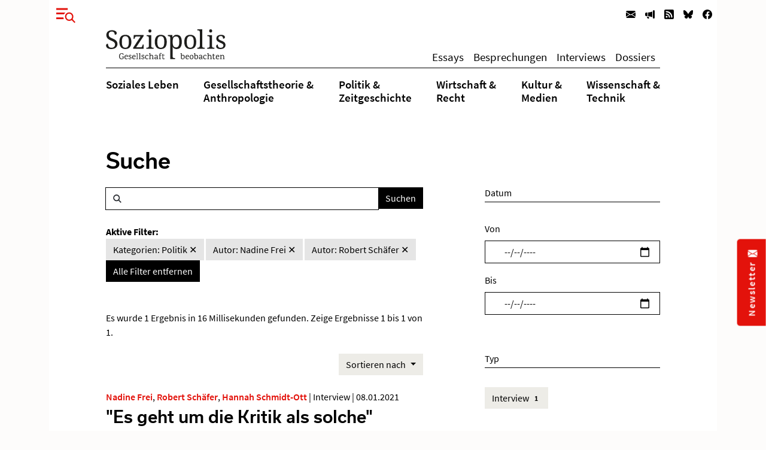

--- FILE ---
content_type: text/html; charset=utf-8
request_url: https://www.soziopolis.de/suche.html?tx_solr%5Bfilter%5D%5B2%5D=category%3APolitik&tx_solr%5Bfilter%5D%5B3%5D=author%3ANadine%20Frei&tx_solr%5Bfilter%5D%5B4%5D=author%3ARobert%20Sch%C3%A4fer
body_size: 7044
content:
<!DOCTYPE html>
<html lang="de-DE">
<head>
    <meta charset="utf-8">

<!-- 
	build by werkraum-media.de

	This website is powered by TYPO3 - inspiring people to share!
	TYPO3 is a free open source Content Management Framework initially created by Kasper Skaarhoj and licensed under GNU/GPL.
	TYPO3 is copyright 1998-2026 of Kasper Skaarhoj. Extensions are copyright of their respective owners.
	Information and contribution at https://typo3.org/
-->

<link rel="icon" href="/_assets/8160f583899d2c93262e3083ed5085f2/Favicon/favicon.ico" type="image/vnd.microsoft.icon">
<title>Suche</title>
<meta name="generator" content="TYPO3 CMS">
<meta name="viewport" content="width=device-width, initial-scale=1">
<meta name="robots" content="index,follow">
<meta name="twitter:card" content="summary">
<meta name="twitter:title" content="Suche">
<meta name="apple-mobile-web-app-capable" content="no">


<link rel="stylesheet" href="/_assets/8160f583899d2c93262e3083ed5085f2/Stylesheets/fonts.css?1758802537" media="all">
<link rel="stylesheet" href="/_assets/8160f583899d2c93262e3083ed5085f2/Stylesheets/main.css?1758802537" media="all">







<link rel="canonical" href="https://www.soziopolis.de/suche.html">

</head>
<body>

    <div class="container">
        <div class="page-wrapper">
            <header class="page-header">
                

    

    <div class="modal fade fullscreen" id="menuModal" tabindex="-1" role="dialog" aria-labelledby="myModalLabel" aria-hidden="true">

        <div class="modal-dialog">
            <div class="modal-content">
                <div class="container">
                    <div class="modal-body">

                        <button
                            type="button"
                            class="btn-close btn btn-link ms-3 text-primary"
                            data-bs-dismiss="modal"
                            aria-hidden="true">
                        </button>

                        <div class="row mt-4">
                            <div class="col-md-4 col-lg-3">
                                <p class="mb-1 ms-lg-5"><b>Themen</b></p>
                                <ul class="nav flex-column ms-lg-5">
                                    
                                        <li class="nav-item border-bottom">
                                            <a class="nav-link " href="/soziales-leben.html">
                                                Soziales Leben
                                            </a>
                                        </li>
                                    
                                        <li class="nav-item border-bottom">
                                            <a class="nav-link " href="/gesellschaftstheorie-anthropologie.html">
                                                Gesellschaftstheorie &amp;
Anthropologie
                                            </a>
                                        </li>
                                    
                                        <li class="nav-item border-bottom">
                                            <a class="nav-link " href="/politik-zeitgeschichte.html">
                                                Politik &amp;
Zeitgeschichte
                                            </a>
                                        </li>
                                    
                                        <li class="nav-item border-bottom">
                                            <a class="nav-link " href="/wirtschaft-recht.html">
                                                Wirtschaft &amp;
Recht
                                            </a>
                                        </li>
                                    
                                        <li class="nav-item border-bottom">
                                            <a class="nav-link " href="/kultur-medien.html">
                                                Kultur &amp;
Medien
                                            </a>
                                        </li>
                                    
                                        <li class="nav-item ">
                                            <a class="nav-link " href="/wissenschaft-technik.html">
                                                Wissenschaft &amp;
Technik
                                            </a>
                                        </li>
                                    
                                </ul>
                            </div>

                            <div class="col-md-3 col-lg-2">
                                <p class="mb-1"><b>Texte</b></p>
                                <ul class="nav flex-column mb-3">
                                    
                                        <li class="nav-item border-bottom">
                                            <a class="nav-link " href="/texte/essay.html">
                                                Essays
                                            </a>
                                        </li>
                                    
                                        <li class="nav-item border-bottom">
                                            <a class="nav-link " href="/besprechungen.html">
                                                Besprechungen
                                            </a>
                                        </li>
                                    
                                        <li class="nav-item border-bottom">
                                            <a class="nav-link " href="/texte/interview.html">
                                                Interviews
                                            </a>
                                        </li>
                                    
                                        <li class="nav-item ">
                                            <a class="nav-link " href="/dossier.html">
                                                Dossiers
                                            </a>
                                        </li>
                                    
                                </ul>
                            </div>


                            <div class="col-md-3 col-lg-2">
                                <p class="mb-1"><b>Service</b></p>
                                <ul class="nav flex-column menu-service">
                                    
                                        <li class="nav-item border-bottom">
                                            <a class="nav-link " href="/ausschreibungen/stelle.html">
                                                Stellenausschreibungen
                                            </a>
                                        </li>
                                    
                                        <li class="nav-item border-bottom">
                                            <a class="nav-link " href="/ausschreibungen/call.html">
                                                Calls
                                            </a>
                                        </li>
                                    
                                        <li class="nav-item border-bottom">
                                            <a class="nav-link " href="/veranstaltungen.html">
                                                Veranstaltungen
                                            </a>
                                        </li>
                                    
                                        <li class="nav-item border-bottom">
                                            <a class="nav-link " href="/zeitschriften.html">
                                                Zeitschriften
                                            </a>
                                        </li>
                                    
                                        <li class="nav-item ">
                                            <a class="nav-link " href="/texte/podcast-video.html">
                                                Multimedia
                                            </a>
                                        </li>
                                    
                                </ul>
                            </div>

                            <div class="col-md-3 col-lg-4">
                                <p class="mb-1"><b>Veröffentlichen</b></p>
                                <ul class="nav flex-column menu-contribute">
                                    
                                        <li class="nav-item border-bottom">
                                            <a class="nav-link " href="/veroeffentlichen.html#c9649">
                                                Stellenausschreibungen bekanntmachen
                                            </a>
                                        </li>
                                    
                                        <li class="nav-item border-bottom">
                                            <a class="nav-link " href="/veroeffentlichen.html#c9650">
                                                Calls publizieren
                                            </a>
                                        </li>
                                    
                                        <li class="nav-item border-bottom">
                                            <a class="nav-link " href="/veroeffentlichen.html#c9651">
                                                Veranstaltungen ankündigen
                                            </a>
                                        </li>
                                    
                                        <li class="nav-item border-bottom">
                                            <a class="nav-link " href="/veroeffentlichen.html#c9653">
                                                Zeitschrifteninhaltsverzeichnisse veröffentlichen
                                            </a>
                                        </li>
                                    
                                        <li class="nav-item ">
                                            <a class="nav-link " href="/veroeffentlichen.html#c9652">
                                                Texte einreichen
                                            </a>
                                        </li>
                                    
                                </ul>
                            </div>
                        </div>

                        <div class="row">
                            <div class="col-md-12 col-lg-6">
                                <div class="mt-5 mb-3 mb-lg-5 ms-lg-5">
                                    <form class="form-inline search-form-global"
                                    action="/suche.html">
                                        <div class="input-group">
                                            <span class="icon-search form-control-icon"></span>
                                            <input class="form-control"
                                                type="text"
                                                name="q"/>
                                            <button class="btn btn-dark"
                                                type="submit">
                                                Suchen
                                            </button>
                                        </div>
                                    </form>
                                </div>
                            </div>
                        </div>

                    </div>
                </div>
            </div>
        </div>

    </div>



    
        <nav class="navbar navbar-expand-lg navbar-light d-print-none">
            <button type="button" class="btn btn-link offcanvas-toggle collapsed" data-bs-toggle="modal" data-bs-target="#menuModal" aria-label="Menu">
                
        <!-- @TODO: OPTIMIZE SVG ICONS -->
        <svg xmlns="http://www.w3.org/2000/svg" width="32" height="32" viewBox="0 0 43.401 33.665">
            <g id="Gruppe_780" data-name="Gruppe 780" transform="translate(-37 -26)">
              <rect id="Rechteck_570" data-name="Rechteck 570" width="26" height="4" transform="translate(37 26)" fill="currentColor"/>
              <rect id="Rechteck_571" data-name="Rechteck 571" width="26" height="4" transform="translate(37 36)" fill="currentColor"/>
              <rect id="Rechteck_572" data-name="Rechteck 572" width="26" height="4" transform="translate(37 47)" fill="currentColor"/>
              <circle id="Ellipse_9" data-name="Ellipse 9" cx="13" cy="13" r="13" transform="translate(53 33)" fill="#fff"/>
              <g id="Gruppe_778" data-name="Gruppe 778" transform="translate(-1132.838 -16.88)">
                <g id="Gruppe_680" data-name="Gruppe 680" transform="translate(1191.13 53.88)">
                  <path id="Pfad_24" data-name="Pfad 24" d="M6.768,6.956a8.426,8.426,0,0,0,0-11.685,7.885,7.885,0,0,0-11.367,0,8.422,8.422,0,0,0,0,11.685A7.885,7.885,0,0,0,6.768,6.956Z" transform="translate(6.955 7.148)" fill="none" stroke="currentColor" stroke-width="3"/>
                </g>
                <g id="Gruppe_681" data-name="Gruppe 681" transform="translate(1205.205 68.279)">
                  <path id="Pfad_25" data-name="Pfad 25" d="M0,0,6.953,7.225" fill="none" stroke="currentColor" stroke-width="3"/>
                </g>
              </g>
            </g>
          </svg>
    
            </button>

            <ul class="navbar-nav ms-auto flex-row">
                
                    <li class="nav-item  ms-3 ms-lg-0">
                        <a class="nav-link newsletter" title="Newsletter" href="/newsletter.html">
                            
        <svg xmlns="http://www.w3.org/2000/svg" width="16" height="16" fill="currentColor" class="bi bi-envelope-fill" viewBox="0 0 16 16">
            <path d="M.05 3.555A2 2 0 0 1 2 2h12a2 2 0 0 1 1.95 1.555L8 8.414.05 3.555zM0 4.697v7.104l5.803-3.558L0 4.697zM6.761 8.83l-6.57 4.027A2 2 0 0 0 2 14h12a2 2 0 0 0 1.808-1.144l-6.57-4.027L8 9.586l-1.239-.757zm3.436-.586L16 11.801V4.697l-5.803 3.546z"/>
        </svg>
    
                            <span class="d-none">Newsletter</span>
                        </a>
                    </li>
                
                    <li class="nav-item  ms-3 ms-lg-0">
                        <a class="nav-link veröffentlichen" title="Veröffentlichen" href="/veroeffentlichen.html">
                            
        <svg xmlns="http://www.w3.org/2000/svg" width="16" height="16" fill="currentColor" class="bi bi-megaphone-fill" viewBox="0 0 16 16">
            <path d="M13 2.5a1.5 1.5 0 0 1 3 0v11a1.5 1.5 0 0 1-3 0v-11zm-1 .724c-2.067.95-4.539 1.481-7 1.656v6.237a25.222 25.222 0 0 1 1.088.085c2.053.204 4.038.668 5.912 1.56V3.224zm-8 7.841V4.934c-.68.027-1.399.043-2.008.053A2.02 2.02 0 0 0 0 7v2c0 1.106.896 1.996 1.994 2.009a68.14 68.14 0 0 1 .496.008 64 64 0 0 1 1.51.048zm1.39 1.081c.285.021.569.047.85.078l.253 1.69a1 1 0 0 1-.983 1.187h-.548a1 1 0 0 1-.916-.599l-1.314-2.48a65.81 65.81 0 0 1 1.692.064c.327.017.65.037.966.06z"/>
        </svg>
    
                            <span class="d-none">Veröffentlichen</span>
                        </a>
                    </li>
                
                
                    <li class="nav-item  ms-3 ms-lg-0">
                        <a class="nav-link" title="RSS" href="https://www.soziopolis.de/rssfeed.xml">
                            
        <svg xmlns="http://www.w3.org/2000/svg" width="16" height="16" fill="currentColor" class="bi bi-rss-fill" viewBox="0 0 16 16">
            <path d="M2 0a2 2 0 0 0-2 2v12a2 2 0 0 0 2 2h12a2 2 0 0 0 2-2V2a2 2 0 0 0-2-2H2zm1.5 2.5c5.523 0 10 4.477 10 10a1 1 0 1 1-2 0 8 8 0 0 0-8-8 1 1 0 0 1 0-2zm0 4a6 6 0 0 1 6 6 1 1 0 1 1-2 0 4 4 0 0 0-4-4 1 1 0 0 1 0-2zm.5 7a1.5 1.5 0 1 1 0-3 1.5 1.5 0 0 1 0 3z"/>
        </svg>
    
                            <span class="d-none">RSS</span>
                        </a>
                    </li>
                
                    <li class="nav-item  ms-3 ms-lg-0">
                        <a class="nav-link" title="Bluesky" href="https://bsky.app/profile/soziopolis.bsky.social" rel="noreferrer">
                            
        <svg xmlns="http://www.w3.org/2000/svg" width="16" height="16" fill="currentColor" class="bi bi-bluesky" viewBox="0 0 16 16">
            <path d="M3.468 1.948C5.303 3.325 7.276 6.118 8 7.616c.725-1.498 2.698-4.29 4.532-5.668C13.855.955 16 .186 16 2.632c0 .489-.28 4.105-.444 4.692-.572 2.04-2.653 2.561-4.504 2.246 3.236.551 4.06 2.375 2.281 4.2-3.376 3.464-4.852-.87-5.23-1.98-.07-.204-.103-.3-.103-.218 0-.081-.033.014-.102.218-.379 1.11-1.855 5.444-5.231 1.98-1.778-1.825-.955-3.65 2.28-4.2-1.85.315-3.932-.205-4.503-2.246C.28 6.737 0 3.12 0 2.632 0 .186 2.145.955 3.468 1.948"/>
        </svg>
    
                            <span class="d-none">Bluesky</span>
                        </a>
                    </li>
                
                    <li class="nav-item  ms-3 ms-lg-0">
                        <a class="nav-link" title="Facebook" href="https://www.facebook.com/Soziopolis-470844213115079" rel="noreferrer">
                            
        <svg xmlns="http://www.w3.org/2000/svg" width="16" height="16" fill="currentColor" class="bi bi-facebook" viewBox="0 0 16 16">
            <path d="M16 8.049c0-4.446-3.582-8.05-8-8.05C3.58 0-.002 3.603-.002 8.05c0 4.017 2.926 7.347 6.75 7.951v-5.625h-2.03V8.05H6.75V6.275c0-2.017 1.195-3.131 3.022-3.131.876 0 1.791.157 1.791.157v1.98h-1.009c-.993 0-1.303.621-1.303 1.258v1.51h2.218l-.354 2.326H9.25V16c3.824-.604 6.75-3.934 6.75-7.951z"/>
        </svg>
    
                            <span class="d-none">Facebook</span>
                        </a>
                    </li>
                
            </ul>

        </nav>
    

    <div class="default-header px-3 px-xl-0">
        <div class="row">
            <div class="col-md12 offset-md-0 col-xl-10 offset-xl-1">
                
    <nav class="navbar navbar-expand-lg navbar-light menu-secondary justify-content-center justify-content-lg-between">
        <a class="navbar-brand me-0 mt-3 mb-3 mt-lg-0 mb-lg-0" href="/index.html">
            <img alt="Logo Soziopolis" title="Soziopolis Logo" src="/_assets/8160f583899d2c93262e3083ed5085f2/Images/soziopolis.svg" width="200" height="50" />
        </a>
        <ul class="navbar-nav ms-auto flex-row d-none d-sm-inline-flex">
            
                <li class="nav-item ms-3 ms-lg-0">
                    <a class="nav-link " href="/texte/essay.html">
                        Essays
                    </a>
                </li>
            
                <li class="nav-item ms-3 ms-lg-0">
                    <a class="nav-link " href="/besprechungen.html">
                        Besprechungen
                    </a>
                </li>
            
                <li class="nav-item ms-3 ms-lg-0">
                    <a class="nav-link " href="/texte/interview.html">
                        Interviews
                    </a>
                </li>
            
                <li class="nav-item ms-3 ms-lg-0">
                    <a class="nav-link " href="/dossier.html">
                        Dossiers
                    </a>
                </li>
            
        </ul>
    </nav>

            </div>
        </div>

        <div class="row">
            <div class="col-md-12 offset-md-0 col-xl-10 offset-xl-1">
                <div class="d-none d-md-block menu-primary mt-2 mb-3">
                    
    <ul class="nav d-flex justify-content-center justify-content-lg-between">
        
            <li class="nav-item">
                <a class="nav-link  " href="/soziales-leben.html">
                    Soziales Leben
                </a>
            </li>
        
            <li class="nav-item">
                <a class="nav-link  " href="/gesellschaftstheorie-anthropologie.html">
                    Gesellschaftstheorie &amp;<br />
Anthropologie
                </a>
            </li>
        
            <li class="nav-item">
                <a class="nav-link  " href="/politik-zeitgeschichte.html">
                    Politik &amp;<br />
Zeitgeschichte
                </a>
            </li>
        
            <li class="nav-item">
                <a class="nav-link  " href="/wirtschaft-recht.html">
                    Wirtschaft &amp;<br />
Recht
                </a>
            </li>
        
            <li class="nav-item">
                <a class="nav-link  " href="/kultur-medien.html">
                    Kultur &amp;<br />
Medien
                </a>
            </li>
        
            <li class="nav-item">
                <a class="nav-link  " href="/wissenschaft-technik.html">
                    Wissenschaft &amp;<br />
Technik
                </a>
            </li>
        
    </ul>


                </div>
            </div>
        </div>
    </div>



            </header>

            <main class="page-content mb-5">
                

        <div class="row">
            <div class="col-md-12 col-xl-10 offset-xl-1">
                <div class="default-content mt-5 mb-5 px-3 px-xl-0">
                    

    <div class="row">
        <div class="col-12">
            <h1 class="mb-4">Suche</h1>
        </div>
    </div>
    <div class="row">
        <div class="col-xl-7">
            

        <div class="row">
            
                <div class="tx-solr-search-form">
                    

    <div class="tx-solr-search-form">
        <form method="get" class="search-form" id="tx-solr-search-form-pi-results" action="/suche.html" data-suggest="/suche?type=7384" data-suggest-header="Top Results" accept-charset="utf-8">
            <div class="input-group">
                <span class="icon-search form-control-icon"></span>

                

                

                <input type="text" class="tx-solr-q js-solr-q tx-solr-suggest tx-solr-suggest-focus form-control" name="tx_solr[q]" value="" />

                <span class="input-group-btn">
                    <button class="btn btn-dark tx-solr-submit" type="submit">
                        <span>
                            Suchen
                        </span>
                    </button>
                </span>
            </div>
        </form>
    </div>


                </div>
            
        </div>

        <div class="row search-facets">
            <div class="col-md-12">
                
    
        <div id="tx-solr-facets-in-use" class="my-4">
            <b>Aktive Filter:</b><br>
            
                
                    
                        <a href="/suche.html?tx_solr%5Bfilter%5D%5B3%5D=author%3ANadine%20Frei&amp;tx_solr%5Bfilter%5D%5B4%5D=author%3ARobert%20Sch%C3%A4fer"
                        class="facet remove-facet-option btn btn-gray-400 ">
                            Kategorien: Politik
                            &#10005;
                        </a>
                    
                
            
                
                    
                        <a href="/suche.html?tx_solr%5Bfilter%5D%5B2%5D=category%3APolitik&amp;tx_solr%5Bfilter%5D%5B4%5D=author%3ARobert%20Sch%C3%A4fer"
                        class="facet remove-facet-option btn btn-gray-400 ">
                            Autor: Nadine Frei
                            &#10005;
                        </a>
                    
                        <a href="/suche.html?tx_solr%5Bfilter%5D%5B2%5D=category%3APolitik&amp;tx_solr%5Bfilter%5D%5B3%5D=author%3ANadine%20Frei"
                        class="facet remove-facet-option btn btn-gray-400 ">
                            Autor: Robert Schäfer
                            &#10005;
                        </a>
                    
                
            
            <a href="/suche.html" class="btn btn-dark">
                Alle Filter entfernen
                <i class="glyphicon glyphicon-remove"></i>
            </a>
        </div>
    

            </div>
        </div>

        <div class="row search-info">
            <div class="col-md-12">
                <div class="bg-gray-300 text-dark my-4">
                    
                            
                        

                    

                    
                        <span class="result-found">
                            
                                    Es wurde 1 Ergebnis in 16 Millisekunden gefunden.
                                
                        </span>
                        <span class="result-range">
                            
                                Zeige Ergebnisse 1 bis 1 von 1.
                            
                        </span>
                    
                </div>
            </div>
        </div>

        <div class="col-12 mb-4 hidden-xs text-end">
            
                
	<div id="tx-solr-sorting" class="secondaryContentSection">


		<div class="dropdown">
			<a class="btn btn-gray-300 dropdown-toggle" href="#" role="button" id="dropdownMenuLink" data-bs-toggle="dropdown" aria-expanded="false">
				<span class="bi bi-arrow-down-up"></span>
				Sortieren nach
			</a>

			<ul class="dropdown-menu" aria-labelledby="dropdownMenuLink">
				
					<li>
						
									<a
										class="dropdown-item solr-ajaxified active"
										href="/suche.html?tx_solr%5Bfilter%5D%5B2%5D=category%3APolitik&amp;tx_solr%5Bfilter%5D%5B3%5D=author%3ANadine%20Frei&amp;tx_solr%5Bfilter%5D%5B4%5D=author%3ARobert%20Sch%C3%A4fer"
									>Relevanz</a>
							
					</li>
				
					<li>
						
								
											<a
												class="dropdown-item solr-ajaxified"
												href="/suche.html?tx_solr%5Bfilter%5D%5B2%5D=category%3APolitik&amp;tx_solr%5Bfilter%5D%5B3%5D=author%3ANadine%20Frei&amp;tx_solr%5Bfilter%5D%5B4%5D=author%3ARobert%20Sch%C3%A4fer&amp;tx_solr%5Bsort%5D=date%20asc"
											>Datum</a>
									
							
					</li>
				
			</ul>
		</div>
	</div>

            
        </div>

        <div class="row">
            <div class="col-md-12">
                
                    <div data-start="" class="results-list list-group">
                        
                            
        <div class="row mb-3 search-result">
            <div class="col-md-12">
                

    <p class="article-meta mb-1">
        
            

    
        
            
                    <a class="author-name" href="https://www.soziopolis.de/autoren/profil/nadine-frei.html">Nadine Frei</a>, 
                
        
            
                    <a class="author-name" href="https://www.soziopolis.de/autoren/profil/robert-schaefer.html">Robert Schäfer</a>, 
                
        
            
                    <a class="author-name" href="https://www.soziopolis.de/autoren/profil/hannah-schmidt-ott.html">Hannah Schmidt-Ott</a>
                
         |
    


        
        Interview | 08.01.2021
    </p>

    <h2 class="article-headline">
        <a href="/es-geht-um-die-kritik-als-solche.html">
            &quot;Es geht um die Kritik als solche&quot;
        </a>
    </h2>

    <p class="article-abstract mb-1">
        Nadine Frei und Robert Schäfer im Gespräch mit Hannah Schmidt-Ott
    </p>

    <p class="article-read-more mb-4">
        <a href="/es-geht-um-die-kritik-als-solche.html" class="article-more-minimal">
            
        <svg xmlns="http://www.w3.org/2000/svg" width="16" height="16" fill="currentColor" class="bi bi-arrow-right" viewBox="0 0 16 16">
            <path fill-rule="evenodd" d="M1 8a.5.5 0 0 1 .5-.5h11.793l-3.147-3.146a.5.5 0 0 1 .708-.708l4 4a.5.5 0 0 1 0 .708l-4 4a.5.5 0 0 1-.708-.708L13.293 8.5H1.5A.5.5 0 0 1 1 8z"/>
        </svg>
     <span>Artikel lesen</span>
        </a>
    </p>


            </div>
        </div>

                        
                    </div>
                    
        
    
                
            </div>
        </div>

    
        </div>
        <div class="col-md-4 offset-md-1">
            
        <div id="tx-solr-search-functions">
            <form method="get" class="search-form">
                <input type="hidden" name="tx_solr[q]" value="">
                
                    
                        
                            <input type="hidden" name="tx_solr[filter][]" value="category:Politik" />
                        
                    
                
                    
                        
                            <input type="hidden" name="tx_solr[filter][]" value="author:Nadine Frei" />
                        
                            <input type="hidden" name="tx_solr[filter][]" value="author:Robert Schäfer" />
                        
                    
                

                
                    
	<div id="tx-solr-faceting">
		
			<div class="facet-area-main">
				<div class="solr-facets-available secondaryContentSection">
					<div class="facets d-grid gap-3">
						
							<div class="facet facet-type facet-type-dateRange" id="facet-accordion-dates">
								

    <h4>Datum</h4>

    <input type="hidden" name="tx_solr[filter][dates][name]"
        value="dates"
        />

    <label for="start" class="form-label">Von</label>
    <input type="date" class="form-control start mb-3" id="start" name="tx_solr[filter][dates][start]"
        min="2025-01-18"
        max="2027-01-18"
        value=""
        />

    <label for="end" class="form-label">Bis</label>
    <input type="date" class="form-control end mb-5" id="end" name="tx_solr[filter][dates][end]"
        min="2025-01-18"
        max="2027-01-18"
        value=""
        />


							</div>
						
							<div class="facet facet-type facet-type-options" id="facet-accordion-type">
								

    <h4 class="facet-label">
        Typ
    </h4>

    <p class="facet-option-list facet-type-options mb-5" data-facet-name="type" data-facet-label="Typ" id="facettype">
        
            <a class="facet btn btn-gray-300 text-sm mb-1" href="/suche.html?tx_solr%5Bfilter%5D%5B2%5D=category%3APolitik&amp;tx_solr%5Bfilter%5D%5B3%5D=author%3ANadine%20Frei&amp;tx_solr%5Bfilter%5D%5B4%5D=author%3ARobert%20Sch%C3%A4fer&amp;tx_solr%5Bfilter%5D%5B5%5D=type%3AInterview">Interview
                <span class="facet-result-count badge bg-gray-400 text-dark ">1</span>
            </a>
        
    </p>



							</div>
						
							<div class="facet facet-type facet-type-options" id="facet-accordion-category">
								

    <h4 class="facet-label">
        Kategorie
    </h4>

    <p class="facet-option-list facet-type-options mb-5" data-facet-name="category" data-facet-label="Kategorien" id="facetcategory">
        
            <a class="facet btn btn-gray-300 text-sm mb-1" href="/suche.html?tx_solr%5Bfilter%5D%5B2%5D=category%3APolitik&amp;tx_solr%5Bfilter%5D%5B3%5D=author%3ANadine%20Frei&amp;tx_solr%5Bfilter%5D%5B4%5D=author%3ARobert%20Sch%C3%A4fer">Politik
                <span class="facet-result-count badge bg-gray-400 text-dark ">1</span>
            </a>
        
            <a class="facet btn btn-gray-300 text-sm mb-1" href="/suche.html?tx_solr%5Bfilter%5D%5B2%5D=category%3APolitik&amp;tx_solr%5Bfilter%5D%5B3%5D=author%3ANadine%20Frei&amp;tx_solr%5Bfilter%5D%5B4%5D=author%3ARobert%20Sch%C3%A4fer&amp;tx_solr%5Bfilter%5D%5B5%5D=category%3AZivilgesellschaft%20%2F%20Soziale%20Bewegungen">Zivilgesellschaft / Soziale Bewegungen
                <span class="facet-result-count badge bg-gray-400 text-dark ">1</span>
            </a>
        
    </p>



							</div>
						
							<div class="facet facet-type facet-type-options" id="facet-accordion-author">
								

    <h4 class="facet-label">
        Autor
    </h4>

    <p class="facet-option-list facet-type-options mb-5" data-facet-name="author" data-facet-label="Autor" id="facetauthor">
        
            <a class="facet btn btn-gray-300 text-sm mb-1" href="/suche.html?tx_solr%5Bfilter%5D%5B2%5D=category%3APolitik&amp;tx_solr%5Bfilter%5D%5B3%5D=author%3ANadine%20Frei&amp;tx_solr%5Bfilter%5D%5B4%5D=author%3ARobert%20Sch%C3%A4fer&amp;tx_solr%5Bfilter%5D%5B5%5D=author%3AHannah%20Schmidt-Ott">Hannah Schmidt-Ott
                <span class="facet-result-count badge bg-gray-400 text-dark ">1</span>
            </a>
        
            <a class="facet btn btn-gray-300 text-sm mb-1" href="/suche.html?tx_solr%5Bfilter%5D%5B2%5D=category%3APolitik&amp;tx_solr%5Bfilter%5D%5B3%5D=author%3ANadine%20Frei&amp;tx_solr%5Bfilter%5D%5B4%5D=author%3ARobert%20Sch%C3%A4fer">Nadine Frei
                <span class="facet-result-count badge bg-gray-400 text-dark ">1</span>
            </a>
        
            <a class="facet btn btn-gray-300 text-sm mb-1" href="/suche.html?tx_solr%5Bfilter%5D%5B2%5D=category%3APolitik&amp;tx_solr%5Bfilter%5D%5B3%5D=author%3ANadine%20Frei&amp;tx_solr%5Bfilter%5D%5B4%5D=author%3ARobert%20Sch%C3%A4fer">Robert Schäfer
                <span class="facet-result-count badge bg-gray-400 text-dark ">1</span>
            </a>
        
    </p>



							</div>
						
					</div>
				</div>
			</div>
		
	</div>



                    <button class="btn btn-dark tx-solr-submit" type="submit"><span>Filter</span></button>
                
            </form>
        </div>
    
        </div>
    </div>



                </div>
            </div>
        </div>

    
            </main>
        </div>
    </div>
    <footer class="page-footer bg-gray-200 mt-5">
        <div class="container">
            

    <div class="container py-5 footer d-print-none">
        <div class="row mb-3">
            <div class="col-lg-4  col-xl-3 offset-xl-1">
                <a href="/index.html">
                    <img alt="Logo Soziopolis" title="Soziopolis Logo" class="img-fluid mb-5 mb-lg-0" src="/_assets/8160f583899d2c93262e3083ed5085f2/Images/soziopolis.svg" width="254" height="63" />
                </a>
            </div>
            <div class="col-lg-8 col-xl-7">
                <div class="d-flex justify-content-lg-end align-items-center h-100">
                    <form class="form-inline search-form-global w-75"
                    action="/suche.html">
                        <div class="input-group">
                            <span class="icon-search form-control-icon"></span>
                            <input class="form-control"
                                type="text"
                                name="q"/>
                            <button class="btn btn-dark"
                                type="submit">
                                Suchen
                            </button>
                        </div>
                    </form>
                </div>
            </div>
        </div>
        <div class="row mb-3">
            <div class="col-12 col-lg-12 col-xl-10 offset-xl-1">
                <hr/>
            </div>
        </div>
        <div class="row sitemap">
            <div class="col-lg-4 col-xl-4 offset-xl-1">
                <p class="mb-1"><b>Themen</b></p>
                <ul class="nav flex-column menu-topics mb-3 mb-lg-0">
                    
                        <li class="nav-item border-bottom">
                            <a class="nav-link " href="/soziales-leben.html">
                                Soziales Leben
                            </a>
                        </li>
                    
                        <li class="nav-item border-bottom">
                            <a class="nav-link " href="/gesellschaftstheorie-anthropologie.html">
                                Gesellschaftstheorie &amp;
Anthropologie
                            </a>
                        </li>
                    
                        <li class="nav-item border-bottom">
                            <a class="nav-link " href="/politik-zeitgeschichte.html">
                                Politik &amp;
Zeitgeschichte
                            </a>
                        </li>
                    
                        <li class="nav-item border-bottom">
                            <a class="nav-link " href="/wirtschaft-recht.html">
                                Wirtschaft &amp;
Recht
                            </a>
                        </li>
                    
                        <li class="nav-item border-bottom">
                            <a class="nav-link " href="/kultur-medien.html">
                                Kultur &amp;
Medien
                            </a>
                        </li>
                    
                        <li class="nav-item ">
                            <a class="nav-link " href="/wissenschaft-technik.html">
                                Wissenschaft &amp;
Technik
                            </a>
                        </li>
                    
                </ul>
            </div>
            <div class="col-lg-2 col-xl-2">
                <p class="mb-1"><b>Texte</b></p>
                <ul class="nav flex-column menu-texts mb-3 mb-lg-0">
                    
                        <li class="nav-item border-bottom">
                            <a class="nav-link " href="/texte/essay.html">
                                Essays
                            </a>
                        </li>
                    
                        <li class="nav-item border-bottom">
                            <a class="nav-link " href="/besprechungen.html">
                                Besprechungen
                            </a>
                        </li>
                    
                        <li class="nav-item border-bottom">
                            <a class="nav-link " href="/texte/interview.html">
                                Interviews
                            </a>
                        </li>
                    
                        <li class="nav-item ">
                            <a class="nav-link " href="/dossier.html">
                                Dossiers
                            </a>
                        </li>
                    
                </ul>
            </div>
            <div class="col-lg-3 col-xl-2">
                <p class="mb-1"><b>Service</b></p>
                <ul class="nav flex-column menu-service mb-3 mb-lg-0">
                    
                        <li class="nav-item border-bottom">
                            <a class="nav-link " href="/ausschreibungen/stelle.html">
                                Stellenausschreibungen
                            </a>
                        </li>
                    
                        <li class="nav-item border-bottom">
                            <a class="nav-link " href="/ausschreibungen/call.html">
                                Calls
                            </a>
                        </li>
                    
                        <li class="nav-item border-bottom">
                            <a class="nav-link " href="/veranstaltungen.html">
                                Veranstaltungen
                            </a>
                        </li>
                    
                        <li class="nav-item border-bottom">
                            <a class="nav-link " href="/zeitschriften.html">
                                Zeitschriften
                            </a>
                        </li>
                    
                        <li class="nav-item ">
                            <a class="nav-link " href="/texte/podcast-video.html">
                                Multimedia
                            </a>
                        </li>
                    
                </ul>
            </div>
            <div class="col-lg-3 col-xl-2">
                <p class="mb-1"><b>Kontakt &amp; Impressum</b></p>
                <ul class="nav flex-column menu-legal">
                    
                        <li class="nav-item border-bottom">
                            <a class="nav-link " href="/ueber-uns.html">
                                Über uns
                            </a>
                        </li>
                    
                        <li class="nav-item border-bottom">
                            <a class="nav-link " href="/partner.html">
                                Partner
                            </a>
                        </li>
                    
                        <li class="nav-item border-bottom">
                            <a class="nav-link " href="/kontakt.html">
                                Kontakt
                            </a>
                        </li>
                    
                        <li class="nav-item border-bottom">
                            <a class="nav-link " href="/meta/impressum.html">
                                Impressum
                            </a>
                        </li>
                    
                        <li class="nav-item ">
                            <a class="nav-link " href="/datenschutz.html">
                                Datenschutz
                            </a>
                        </li>
                    
                </ul>
            </div>
        </div>
        <div class="row mb-3">
            <div class="col-12 col-xl-10 offset-xl-1">
                <hr/>
            </div>
        </div>
        <div class="row">
            <div class="col-lg-6 col-xl-4 offset-xl-1 text-contact mb-3 mb-lg-0">
                <p>
                    <b>&copy; 2015 - 2026 Soziopolis – Gesellschaft beobachten</b><br>
                </p>
            </div>
            <div class="col-lg-6 col-xl-6">
                <nav class="navbar navbar-expand-lg navbar-light ">
                <ul class="navbar-nav ms-lg-auto flex-row">
                    
                        
                                <li class="nav-item  me-1">
                                    <a class="nav-link btn btn-dark px-2 me-1 newsletter" title="Newsletter" href="/newsletter.html">
                                        Newsletter
                                    </a>
                                </li>
                            
                    
                        
                                <li class="nav-item dropdown  me-1">
                                    <a class="nav-link btn btn-dark dropdown-toggle px-2 me-1 veröffentlichen" href="#" role="button" data-bs-toggle="dropdown" aria-expanded="false" title="Veröffentlichen">
                                        Veröffentlichen
                                    </a>
                                    <ul class="dropdown-menu dropdown-menu-dark">
                                        
                                            <li>
                                                <a class="dropdown-item" title="Veröffentlichen" href="/veroeffentlichen.html#c9649">
                                                    Ausschreibungen
                                                </a>
                                            </li>
                                        
                                            <li>
                                                <a class="dropdown-item" title="Veröffentlichen" href="/veroeffentlichen.html#c9651">
                                                    Veranstaltungen
                                                </a>
                                            </li>
                                        
                                            <li>
                                                <a class="dropdown-item" title="Veröffentlichen" href="/veroeffentlichen.html#c9653">
                                                    Zeitschriften
                                                </a>
                                            </li>
                                        
                                            <li>
                                                <a class="dropdown-item" title="Veröffentlichen" href="/veroeffentlichen.html#c9652">
                                                    Texte
                                                </a>
                                            </li>
                                        
                                    </ul>
                                </li>
                            
                    
                    
                        <li class="nav-item  ms-3 ms-lg-0">
                            <a class="nav-link" title="RSS" href="https://www.soziopolis.de/rssfeed.xml">
                                
        <svg xmlns="http://www.w3.org/2000/svg" width="16" height="16" fill="currentColor" class="bi bi-rss-fill" viewBox="0 0 16 16">
            <path d="M2 0a2 2 0 0 0-2 2v12a2 2 0 0 0 2 2h12a2 2 0 0 0 2-2V2a2 2 0 0 0-2-2H2zm1.5 2.5c5.523 0 10 4.477 10 10a1 1 0 1 1-2 0 8 8 0 0 0-8-8 1 1 0 0 1 0-2zm0 4a6 6 0 0 1 6 6 1 1 0 1 1-2 0 4 4 0 0 0-4-4 1 1 0 0 1 0-2zm.5 7a1.5 1.5 0 1 1 0-3 1.5 1.5 0 0 1 0 3z"/>
        </svg>
    
                                <span class="d-none">RSS</span>
                            </a>
                        </li>
                    
                        <li class="nav-item  ms-3 ms-lg-0">
                            <a class="nav-link" title="Bluesky" href="https://bsky.app/profile/soziopolis.bsky.social" rel="noreferrer">
                                
        <svg xmlns="http://www.w3.org/2000/svg" width="16" height="16" fill="currentColor" class="bi bi-bluesky" viewBox="0 0 16 16">
            <path d="M3.468 1.948C5.303 3.325 7.276 6.118 8 7.616c.725-1.498 2.698-4.29 4.532-5.668C13.855.955 16 .186 16 2.632c0 .489-.28 4.105-.444 4.692-.572 2.04-2.653 2.561-4.504 2.246 3.236.551 4.06 2.375 2.281 4.2-3.376 3.464-4.852-.87-5.23-1.98-.07-.204-.103-.3-.103-.218 0-.081-.033.014-.102.218-.379 1.11-1.855 5.444-5.231 1.98-1.778-1.825-.955-3.65 2.28-4.2-1.85.315-3.932-.205-4.503-2.246C.28 6.737 0 3.12 0 2.632 0 .186 2.145.955 3.468 1.948"/>
        </svg>
    
                                <span class="d-none">Bluesky</span>
                            </a>
                        </li>
                    
                        <li class="nav-item  ms-3 ms-lg-0">
                            <a class="nav-link" title="Facebook" href="https://www.facebook.com/Soziopolis-470844213115079" rel="noreferrer">
                                
        <svg xmlns="http://www.w3.org/2000/svg" width="16" height="16" fill="currentColor" class="bi bi-facebook" viewBox="0 0 16 16">
            <path d="M16 8.049c0-4.446-3.582-8.05-8-8.05C3.58 0-.002 3.603-.002 8.05c0 4.017 2.926 7.347 6.75 7.951v-5.625h-2.03V8.05H6.75V6.275c0-2.017 1.195-3.131 3.022-3.131.876 0 1.791.157 1.791.157v1.98h-1.009c-.993 0-1.303.621-1.303 1.258v1.51h2.218l-.354 2.326H9.25V16c3.824-.604 6.75-3.934 6.75-7.951z"/>
        </svg>
    
                                <span class="d-none">Facebook</span>
                            </a>
                        </li>
                    
                </ul>
            </nav>
            </div>
        </div>
    </div>



        </div>
    </footer>

    <a class="newsletter-link-global" href="/newsletter.html">
        Newsletter
        <svg xmlns="http://www.w3.org/2000/svg" width="16" height="16" fill="currentColor" class="bi bi-envelope-fill" viewBox="0 0 16 16">
            <path d="M.05 3.555A2 2 0 0 1 2 2h12a2 2 0 0 1 1.95 1.555L8 8.414.05 3.555ZM0 4.697v7.104l5.803-3.558L0 4.697ZM6.761 8.83l-6.57 4.027A2 2 0 0 0 2 14h12a2 2 0 0 0 1.808-1.144l-6.57-4.027L8 9.586l-1.239-.757Zm3.436-.586L16 11.801V4.697l-5.803 3.546Z"/>
          </svg>
    </a>

<script src="/_assets/8160f583899d2c93262e3083ed5085f2/JavaScript/main.js?1758802537"></script>



</body>
</html>